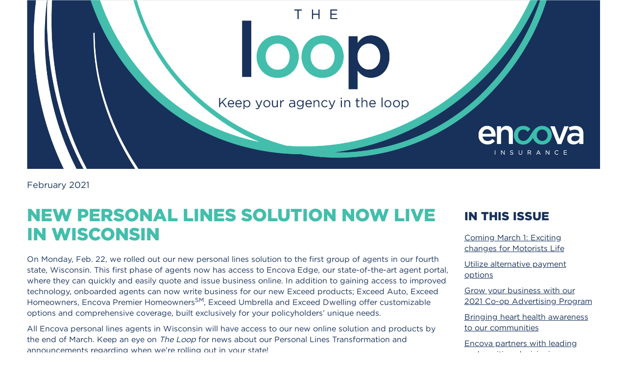

--- FILE ---
content_type: text/html; charset=utf-8
request_url: https://www.encova.com/the-loop/2021/02/new-personal-lines-solution-now-live-in-wisconsin/
body_size: 1947
content:

<!DOCTYPE html>
<html lang="en">
<head>
	<meta charset="utf-8" />
	<meta http-equiv="X-UA-Compatible" content="IE=10" />
	<meta name="viewport" content="width=device-width, initial-scale=1.0" />
	<title>New personal lines solution now live in Wisconsin</title>
	<link href="https://www.encova.com/the-loop/2021/02/new-personal-lines-solution-now-live-in-wisconsin/" rel="canonical" />
	
	<title>New personal lines solution now live in Wisconsin</title>

	<link rel="stylesheet" href="/Static/css/bootstrap.css" />
	<link rel="stylesheet" href="/Static/css/media.css" />
	<link rel="stylesheet" href="/Static/css/news-style.css" />
	<link rel="stylesheet" href="/Static/css/editmode.css" />

	<script type="text/javascript" src="/Static/js/jquery.js"></script>
	<script type="text/javascript" src="/Static/js/bootstrap.js"></script>

	 
<script type="text/javascript">var appInsights=window.appInsights||function(config){function t(config){i[config]=function(){var t=arguments;i.queue.push(function(){i[config].apply(i,t)})}}var i={config:config},u=document,e=window,o="script",s="AuthenticatedUserContext",h="start",c="stop",l="Track",a=l+"Event",v=l+"Page",r,f;setTimeout(function(){var t=u.createElement(o);t.src=config.url||"https://js.monitor.azure.com/scripts/a/ai.0.js";u.getElementsByTagName(o)[0].parentNode.appendChild(t)});try{i.cookie=u.cookie}catch(y){}for(i.queue=[],r=["Event","Exception","Metric","PageView","Trace","Dependency"];r.length;)t("track"+r.pop());return t("set"+s),t("clear"+s),t(h+a),t(c+a),t(h+v),t(c+v),t("flush"),config.disableExceptionTracking||(r="onerror",t("_"+r),f=e[r],e[r]=function(config,t,u,e,o){var s=f&&f(config,t,u,e,o);return s!==!0&&i["_"+r](config,t,u,e,o),s}),i}({instrumentationKey:"ac891b55-6fdb-4638-baec-0887f68a07d5",sdkExtension:"a"});window.appInsights=appInsights;appInsights.queue&&appInsights.queue.length===0&&appInsights.trackPageView();</script></head>

<body>
    
<header>
    <div class="container">
        <div class="row">
            
            <img src="/Static/img/Encova/encova_newsletter_header.png" alt="The Loop Header">
        </div>
    </div>
</header>


    

    
<!--
<header>
    <div class="container">
        <div class="row">
            <img src="" />
        </div>
    </div>
</header>
    -->
<main>
    <div class="container">
        <div class="row month-year-subheading">
            February 2021
        </div>
        <div class="row">
            <article class="col-sm-8 col-md-9">
                <div class="row">
                    <h1 class="clearfix">New personal lines solution now live in Wisconsin</h1>
                </div>

                <p>On Monday, Feb. 22, we rolled out our new personal lines solution to the first group of agents in our fourth state, Wisconsin. This first phase of agents now has access to Encova Edge, our state-of-the-art agent portal, where they can quickly and easily quote and issue business online. In addition to gaining access to improved technology, onboarded agents can now write business for our new Exceed products; Exceed Auto, Exceed Homeowners, Encova Premier Homeowners<sup>SM</sup>, Exceed Umbrella and Exceed Dwelling offer customizable options and comprehensive coverage, built exclusively for your policyholders&rsquo; unique needs.</p>
<p>All Encova personal lines agents in Wisconsin will have access to our new online solution and products by the end of March. Keep an eye on <em>The Loop</em> for news about our Personal Lines Transformation and announcements regarding when we&rsquo;re rolling out in your state!</p>
            </article>

            <aside class="col-sm-4 col-md-3">
                <!-- Insert reference to sidebar content area within this aside -->
                <div class="equal-height"><div class="block minewsarticlelistblock  ">

<h3>In this issue</h3>

<ul>
        <li><a href="/the-loop/2021/02/coming-march-1-exciting-changes-for-motorists-life/">Coming March 1: Exciting changes for Motorists Life</a></li>
        <li><a href="/the-loop/2021/02/Utilize-alternative-payment-options/">Utilize alternative payment options</a></li>
        <li><a href="/the-loop/2021/02/grow-your-business-with-our-2021-co-op-advertising-program/">Grow your business with our 2021 Co-op Advertising Program</a></li>
        <li><a href="/the-loop/2021/02/bringing-heart-health-awareness-to-our-communities/">Bringing heart health awareness to our communities</a></li>
        <li><a href="/the-loop/2021/02/encova-partners-with-leading-underwriting-decisioning-platform/">Encova partners with leading underwriting decisioning platform</a></li>
        <li><a href="/the-loop/2021/02/new-real-time-transactions-implemented-to-ams/">New real-time transactions implemented to AMS</a></li>
        <li><a href="/the-loop/2021/02/new-personal-lines-solution-now-live-in-wisconsin/">New personal lines solution now live in Wisconsin</a></li>
        <li><a href="/the-loop/2021/02/think-small-business-think-roar/">Think small business, think ROAR</a></li>
        <li><a href="/the-loop/2021/02/see-switzerland-by-train-at-the-2022-leaders-conference/">See Switzerland by train at the 2022 Leaders Conference</a></li>
        <li><a href="/the-loop/2021/02/reminder-reporting-paid-furloughed-payrolls/">Reminder: Reporting paid furloughed payrolls</a></li>
        <li><a href="/the-loop/2021/02/workers-compensation-new-business-success/">Workers&#39; compensation new business success</a></li>
        <li><a href="/the-loop/2021/02/join-our-email-list/">Join our email list</a></li>
</ul>

<div class="gray-bar"></div></div><div class="block editorialblock  "><div class="clearfix" >
    <h3>Archive</h3>
<p><a href="/the-loop/2021/12/encova-receives-ivans-digital-insurer-awards-in-commercial-lines-and-personal-lines/">December</a><br /><a href="/the-loop/2021/11/action-required-your-new-encova-edge-login/">November</a><br /><a href="/the-loop/2021/10/take-advantage-of-available-personal-lines-marketing-campaigns/">October</a><br /><a href="/the-loop/2021/09/what-coverage-protects-their-primary-secondary-residences/">September</a><br /><a href="/the-loop/2021/08/we-want-to-hear-from-your-policyholders/">August</a><br /><a href="/the-loop/2021/07/get-to-know-encova-insurance-agency/">July</a><br /><a href="/the-loop/2021/06/counting-down-to-switzerland/">June</a><br /><a href="/the-loop/2021/05/state-of-the-art-exceed-solution-live-in-kentucky/">May</a><br /><a href="/the-loop/2021/04/Dont-miss-these-4-must-see-attractions-in-Geneva-Switzerland/">April</a><br /><a href="/the-loop/2021/03/brand-new-personal-lines-products-and-technology-now-available-in-iowa/">March</a><br /><a href="/the-loop/2021/02/new-personal-lines-solution-now-live-in-wisconsin/">February</a><br /><a href="/the-loop/2021/01/video-commercial-lines-small-business-threshold-increased-to-$25000/">January</a><br /><a href="/the-loop/2020/12/mutual-holding-company-formation/">2020</a></p>
</div>
</div></div>
            </aside>
        </div>
    </div>
</main>


    
<!--
		Putting .container in the footer allows us to style the
		footer element, which spans 100% of the page width
	-->
<footer>
    <div class="container">
        <div class="row flex">
            <div class="logo col-sm-4 col-md-3">
                <img src="/Static/img/Encova/encova-logo-white-teal.png" alt="Encova Logo">
            </div>
            <div class="cta col-sm-8 col-md-9">
                <div>
                    <div class="col-sm-12 col-md-8">
                        <a href="https://www.encova.com">encova.com</a>
                    </div>
                    <div class="col-sm-12 col-md-4">
                        <a class="facebook" href="https://www.facebook.com/encovainsurance" target="_blank"><img src="/Static/img/Encova/f_logo_RGB-White_58.png" alt="Facebook"></a>
                        <a class="linkedin" href="https://www.linkedin.com/company/encova" target="_blank"><img src="/Static/img/Encova/In-White-48.png" alt="LinkedIn"></a>
                        <a class="instagram" href="https://www.instagram.com/encovainsurance/" target="_blank"><img src="/Static/img/Encova/Instagram_Glyph_White.png" alt="Instagram"></a>
                    </div>
                </div>
            </div>
        </div>
        <div class="row finePrint">
            
        </div>
    </div>
</footer>


    
</body>

</html>


--- FILE ---
content_type: text/css
request_url: https://www.encova.com/Static/css/media.css
body_size: -407
content:
@charset "utf-8";
/* CSS Document */

@media (max-width: 991px) {
.main-col.left, .main-col.right { 
    padding-left: 0;
    padding-right: 0; 
}
.policySearch .btn { margin-top: .7rem; }
}


@media (max-width: 979px) { 
.span12, .span8, .span6, .span4 {
        float: none;
        width: auto !important;
    }

.span4 h2, .span6 h2 
{
    clear:both;    
    }

.teaserblock.full h2, .teaserblock.wide h2 {
    font-size: 2.5em;
}

.subHeader 
{
    width:100% !important;
    font-weight:normal !important;    
    }
    
.jumbotronblock .span4 
{
    display:none;    
    }
    
.media .mediaImg img
{
    width:75%;}


.hideMyTracks {display:none;}
    
}



@media (max-width: 834px) {

.teaserblock.full h2, .teaserblock.wide h2 {
    clear:both;
}

.teaserblock.full h2, .teaserblock.wide h2, .teaserblock.full p, .teaserblock.wide p {
    text-align:center;
}

.teaserblock.full img, .teaserblock.wide img {
    width:75%;
}

#header .span2
{
    float:left;  
    width:20% !important;
    }   

#header .span10
{
    float:right;  
    }
    
.span12 .media .mediaText, .span8 .media .mediaText 
{
    clear:both;
    margin:0 2% 5px;
    }   

}

@media (max-width: 767px) {
    .block
    {
        margin-left: 2rem;
        margin-right: 2rem;
    }

    .news-history {
        padding-left: 3rem;
        padding-right: 3rem;
    }
    .contactblock { margin: 0; }
.main-col.left, .main-col.right { 
    padding-left: 3rem;
    padding-right: 3rem; 
}

.standard-head {
    padding-left: 1.5rem;
    padding-right: 1.5rem;
}

h1 
{
    font-size:35px !important;   
    }
    
h2 
{
    font-size:20px !important;   
    }    
    
.introduction {
	font-size:1.2em !important;
	margin:2% 0 4% 0;		
	}

.alloyMenu .navbar .nav>li>a {
	color:#323335;
	padding-bottom:12px;
	line-height:23px;
	text-shadow:none !important;
	outline:none;
	}	
	
.alloyMenu .navbar .nav>li>ul>li a:hover {
	outline:1px solid;
	background:#2980bd;
	}		

.span3 {
	width:100% !important;

	}
	
.teaserblock img {
        width:75%;
    }

.btn-blue {
	margin-right:1%;
	float:left;
	clear:none;
	}	
	
.searchButton {
	float:right;
	margin-top:7px !important;
	}	

.alloyMenu .navbar-search .search-query 
{
    max-width:70%;    
    }
    
#header .span2
{
    float:left;  
    width:20% !important;
    }   

#header .span10
{
    float:right;  
    } 

body>header div.container div.row { display: block; }
.company-logo, .company-logo img { width: 100%; }
.header-link, .advertisement, .menu, .main-col .move-box { display: none; }
.hamburger { 
    display: block; 
    margin-top: 1rem;
}
.hamburger-active, .hamburger-inactive
{
    float: right;
    background-color: #fff;
    border-radius: .3rem;
    width: 3rem;
    margin-right: 1.5rem;
}
.hamburger-active { border: 1px solid #404144; }
.hamburger-inactive { border: 1px solid #aaaaaa; }
.hamburger-active .hamburger-line { background-color: #404144; }
.hamburger-inactive .hamburger-line { background-color: #e2e3e7; }
.hamburger-line
{
    margin: .4rem;
    height: .3rem;
}
.user-info 
{ 
    text-align: left; 
    margin-top: 1rem;
}
.user-info-left { display: inline-block; width: 70%;}
.logout { width: 100%; }
.news-history h3, news-history ul { display: inline-block; }
.news-history h3 { margin-right: 2rem; }
.block.portletblock, .block.portlet {
    margin-right: 0;
    margin-left: 0;
}
header .header-link {
    clear: both;
    padding: .7rem 3rem;
}
.alert-notification { padding: .7rem 3rem; }
.portletblock, .portlet-data div a, .portlet-data div a:hover, .portlet-data div a:visited { font-size: 1rem; }
}
		


--- FILE ---
content_type: text/css
request_url: https://www.encova.com/Static/css/news-style.css
body_size: 122
content:
/*MIG Brand Colors*/
/*Encova Brand Colors*/
/* Import Backup (Google Fonts) */
@import url(https://fonts.googleapis.com/css?family=Montserrat&display=swap);
/* Import Main Font */
@font-face {
  font-family: 'GothamBook';
  src: url("/Static/fonts/Gotham-Book_Web.woff") format("truetype");
  /* Safari, Android, iOS */ }

@font-face {
  font-family: 'GothamBlack';
  src: url("/Static/fonts/Gotham-Black_Web.woff") format("truetype");
  /* Safari, Android, iOS */ }

@font-face {
  font-family: 'GothamMedium';
  src: url("/Static/fonts/Gotham-Medium_Web.woff") format("truetype");
  /* Safari, Android, iOS */ }

@font-face {
  font-family: 'Glyphicons Halflings';
  src: url("/Static/fonts/glyphicons-halflings-regular.eot");
  src: url("/Static/fonts/glyphicons-halflings-regular.eot?#iefix") format("embedded-opentype"), url("/Static/fonts/glyphicons-halflings-regular.woff2") format("woff2"), url("/Static/fonts/glyphicons-halflings-regular.woff") format("woff"), url("/Static/fonts/glyphicons-halflings-regular.ttf") format("truetype"), url("/Static/fonts/glyphicons-halflings-regular.svg#glyphicons_halflingsregular") format("svg"); }

/* Set Font Varibales */
/* CSS Document */
/*Headers*/
body {
  color: #17315a;
  font-family: GothamBook, "Montserrat", Arial, Helvetica, sans-serif;
  font-size: 1.6rem; }

h1, h2, h3, h4, h5, h1 a, h2 a, h3 a, h4 a, h5 a {
  margin: 0;
  color: #17315a;
  font-weight: normal; }

h1 {
  font-family: GothamBlack, GothamBook, "Montserrat", Arial, Helvetica, sans-serif;
  text-transform: uppercase;
  color: #43beac; }

h2 {
  font-family: GothamMedium, GothamBook, "Montserrat", Arial, Helvetica, sans-serif; }

h3 {
  font-family: GothamBlack, GothamBook, "Montserrat", Arial, Helvetica, sans-serif;
  text-transform: uppercase; }

h4 {
  font-family: GothamMedium, GothamBook, "Montserrat", Arial, Helvetica, sans-serif;
  font-size: 2.4rem; }

h5 {
  font-family: GothamMedium, GothamBook, "Montserrat", Arial, Helvetica, sans-serif;
  font-size: 2rem; }

a, a:visited, a:focus, a:active, a:hover {
  font-family: GothamBook, "Montserrat", Arial, Helvetica, sans-serif;
  font-family: inherit;
  font-size: 1.6rem;
  font-size: inherit;
  color: #0085ad;
  text-decoration: underline;
  letter-spacing: normal; }

table td {
  padding: 6px; }

header img {
  width: 100%;
  max-width: 1170px; }

main {
  padding: 40px 0; }
  main .month-year-subheading {
    margin: -2rem 0 3rem -15px;
    font-size: 1.8rem; }
  main article h3, main aside h3 {
    margin-top: 0; }
  main article h3 {
    float: left; }
  main article .row {
    padding-bottom: 2rem; }
  main article p {
    margin-left: -15px; }
  main article p:last-child {
    margin-bottom: 0; }
  main aside {
    text-align: left; }
    main aside .gray-bar {
      padding: 0 1rem;
      background-color: #ddd;
      height: 1px;
      margin: 2.8rem 0 2.3rem 0;
      padding: 0; }
    main aside h3 {
      padding: 0.8rem 0 1.5rem 0; }
    main aside a, main aside a:visited, main aside a:focus, main aside a:active, main aside a:hover {
      display: inline;
      padding: .5rem 0;
      color: #17315a;
      text-decoration: underline; }
    main aside ul {
      margin: 0;
      padding: 0; }
      main aside ul li {
        list-style: none;
        margin: 0;
        padding: 0; }
        main aside ul li a, main aside ul li a:visited, main aside ul li a:focus, main aside ul li a:active, main aside ul li a:hover {
          display: block; }

footer .container {
  background: #17315a;
  max-width: 1170px;
  padding: 4rem 4rem 0 4rem;
  min-height: 12rem; }

footer .logo {
  text-align: left; }
  footer .logo img {
    max-height: 40px; }

footer .cta {
  color: #fff;
  text-align: right;
  padding-top: .8rem; }
  footer .cta div {
    margin: 0; }
    footer .cta div div {
      padding-bottom: 2rem; }
      footer .cta div div a img {
        height: 2.5rem;
        padding: 0 1.5rem; }
      footer .cta div div a.facebook img {
        height: 2.7rem;
        padding: 0 1.5rem; }
      footer .cta div div a, footer .cta div div a:visited, footer .cta div div a:focus, footer .cta div div a:active, footer .cta div div a:hover {
        color: #fff;
        text-decoration: none; }
        footer .cta div div a:hover, footer .cta div div a:visited:hover, footer .cta div div a:focus:hover, footer .cta div div a:active:hover, footer .cta div div a:hover:hover {
          text-decoration: none; }

footer .row.finePrint {
  text-align: center;
  font-size: .75em;
  padding: 15px 0; }

/* Edit container style */
.epi-editContainer {
  min-height: 1.1em;
  min-width: 1.6em; }

/* Display these settings on the largest and second largest sizes */
@media (min-width: 768px) {
  footer .row.flex img {
    max-width: 100%; }
  header nav {
    float: right;
    margin-top: 51px; } }

@media (max-width: 991px) {
  main article h3 {
    width: 100%; } }

/* Display these settings on iPad and below */
@media (max-width: 767px) {
  h1 {
    font-size: 2.8rem !important; }
  h3 {
    font-size: 2rem !important; }
  main {
    margin-left: 5px;
    margin-right: 5px; }
    main aside {
      margin-top: 15px; }
  .row.banner {
    background-position: center center; }
  .contactFormBlock {
    margin: 15px auto;
    padding-top: 10px; }
  footer .logo, footer .cta {
    text-align: center; }
  footer .cta {
    text-align: center;
    padding-top: 4rem; }
  .standard .editorialblock h3 {
    max-width: 100%; }
  header nav {
    margin-top: 10px; } }

.clearfix:after {
  content: " ";
  display: table;
  clear: both; }



--- FILE ---
content_type: text/css
request_url: https://www.encova.com/Static/css/editmode.css
body_size: -1002
content:
/* CSS specific to edit mode, such as help content displayed to the editor */

.alert-info 
{
    border-color: #B8C0C5;
    color: black;
    font-family: Verdana;
    font-size: 1em;
    font-style: italic;
    background-color: #B8C0C5;
    box-shadow: 3px 3px 5px #CCC;
    text-align: center;
    }

.alert-error p {
    text-align: left;
}

.alert-error .heading {
    font-weight: bold;
    color: #ff0000;    
}

.alert-error .details {
    font-size: 0.8em;
    max-height: 100px;
    overflow: scroll;   
}

.header.dim {
    margin: 2% 0;
    opacity: 0.3;
}